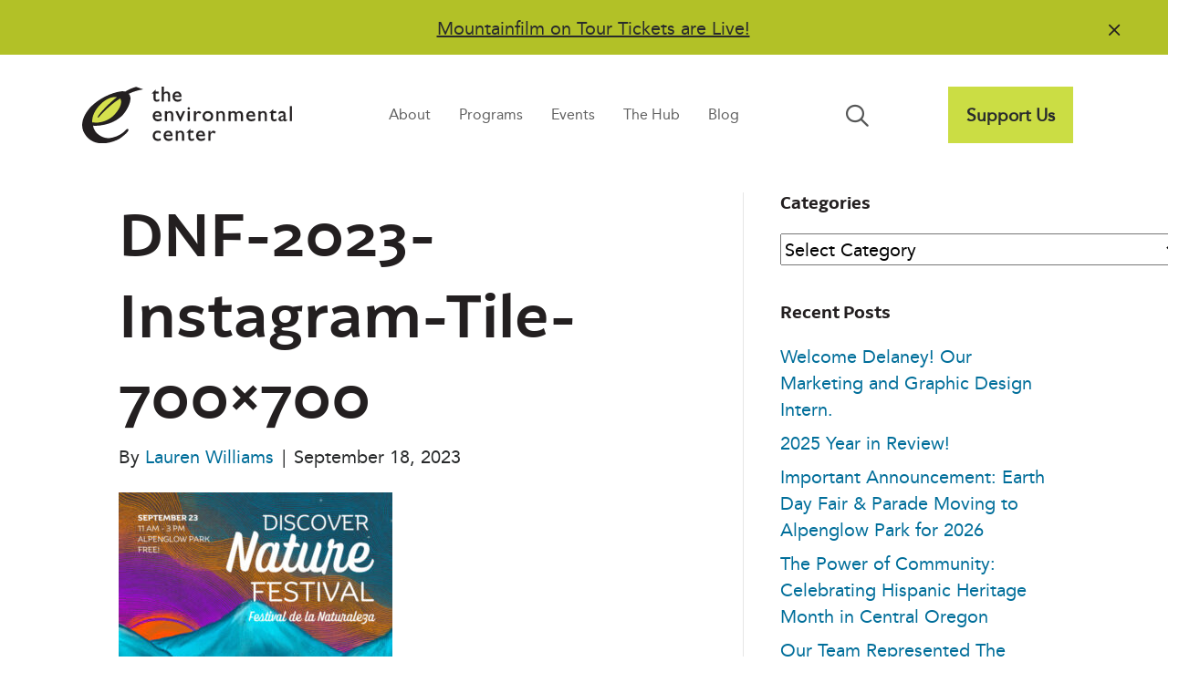

--- FILE ---
content_type: text/html; charset=UTF-8
request_url: https://envirocenter.org/event/discover-nature-festival/dnf-2023-instagram-tile-700x700/
body_size: 15474
content:
<!DOCTYPE html>
<html lang="en-US">
<head>
<meta charset="UTF-8" />
<meta name='viewport' content='width=device-width, initial-scale=1.0' />
<meta http-equiv='X-UA-Compatible' content='IE=edge' />
<link rel="profile" href="https://gmpg.org/xfn/11" />
<meta name='robots' content='index, follow, max-image-preview:large, max-snippet:-1, max-video-preview:-1' />

	<!-- This site is optimized with the Yoast SEO plugin v26.7 - https://yoast.com/wordpress/plugins/seo/ -->
	<title>DNF-2023-Instagram-Tile-700x700 | The Environmental Center</title>
	<link rel="canonical" href="https://envirocenter.org/event/discover-nature-festival/dnf-2023-instagram-tile-700x700/" />
	<meta property="og:locale" content="en_US" />
	<meta property="og:type" content="article" />
	<meta property="og:title" content="DNF-2023-Instagram-Tile-700x700 | The Environmental Center" />
	<meta property="og:url" content="https://envirocenter.org/event/discover-nature-festival/dnf-2023-instagram-tile-700x700/" />
	<meta property="og:site_name" content="The Environmental Center" />
	<meta property="article:publisher" content="https://www.facebook.com/TheEnvironmentalCenter/" />
	<meta property="og:image" content="https://envirocenter.org/event/discover-nature-festival/dnf-2023-instagram-tile-700x700" />
	<meta property="og:image:width" content="700" />
	<meta property="og:image:height" content="700" />
	<meta property="og:image:type" content="image/jpeg" />
	<meta name="twitter:card" content="summary_large_image" />
	<meta name="twitter:site" content="@EnviroCenter" />
	<script type="application/ld+json" class="yoast-schema-graph">{"@context":"https://schema.org","@graph":[{"@type":"WebPage","@id":"https://envirocenter.org/event/discover-nature-festival/dnf-2023-instagram-tile-700x700/","url":"https://envirocenter.org/event/discover-nature-festival/dnf-2023-instagram-tile-700x700/","name":"DNF-2023-Instagram-Tile-700x700 | The Environmental Center","isPartOf":{"@id":"https://envirocenter.org/#website"},"primaryImageOfPage":{"@id":"https://envirocenter.org/event/discover-nature-festival/dnf-2023-instagram-tile-700x700/#primaryimage"},"image":{"@id":"https://envirocenter.org/event/discover-nature-festival/dnf-2023-instagram-tile-700x700/#primaryimage"},"thumbnailUrl":"https://envirocenter.org/wp-content/uploads/2023/09/DNF-2023-Instagram-Tile-700x700-1.jpg","datePublished":"2023-09-18T20:05:23+00:00","breadcrumb":{"@id":"https://envirocenter.org/event/discover-nature-festival/dnf-2023-instagram-tile-700x700/#breadcrumb"},"inLanguage":"en-US","potentialAction":[{"@type":"ReadAction","target":["https://envirocenter.org/event/discover-nature-festival/dnf-2023-instagram-tile-700x700/"]}]},{"@type":"ImageObject","inLanguage":"en-US","@id":"https://envirocenter.org/event/discover-nature-festival/dnf-2023-instagram-tile-700x700/#primaryimage","url":"https://envirocenter.org/wp-content/uploads/2023/09/DNF-2023-Instagram-Tile-700x700-1.jpg","contentUrl":"https://envirocenter.org/wp-content/uploads/2023/09/DNF-2023-Instagram-Tile-700x700-1.jpg","width":700,"height":700},{"@type":"BreadcrumbList","@id":"https://envirocenter.org/event/discover-nature-festival/dnf-2023-instagram-tile-700x700/#breadcrumb","itemListElement":[{"@type":"ListItem","position":1,"name":"Home","item":"https://envirocenter.org/"},{"@type":"ListItem","position":2,"name":"Discover Nature Festival","item":"https://envirocenter.org/event/discover-nature-festival/"},{"@type":"ListItem","position":3,"name":"DNF-2023-Instagram-Tile-700&#215;700"}]},{"@type":"WebSite","@id":"https://envirocenter.org/#website","url":"https://envirocenter.org/","name":"The Environmental Center","description":"Embedding sustainability into daily life in Central Oregon","potentialAction":[{"@type":"SearchAction","target":{"@type":"EntryPoint","urlTemplate":"https://envirocenter.org/?s={search_term_string}"},"query-input":{"@type":"PropertyValueSpecification","valueRequired":true,"valueName":"search_term_string"}}],"inLanguage":"en-US"}]}</script>
	<!-- / Yoast SEO plugin. -->


<link rel='dns-prefetch' href='//www.googletagmanager.com' />
<link rel='dns-prefetch' href='//kit.fontawesome.com' />
<link rel="alternate" type="application/rss+xml" title="The Environmental Center &raquo; Feed" href="https://envirocenter.org/feed/" />
<link rel="alternate" type="application/rss+xml" title="The Environmental Center &raquo; Comments Feed" href="https://envirocenter.org/comments/feed/" />
<link rel="alternate" type="text/calendar" title="The Environmental Center &raquo; iCal Feed" href="https://envirocenter.org/events/?ical=1" />
<link rel="alternate" title="oEmbed (JSON)" type="application/json+oembed" href="https://envirocenter.org/wp-json/oembed/1.0/embed?url=https%3A%2F%2Fenvirocenter.org%2Fevent%2Fdiscover-nature-festival%2Fdnf-2023-instagram-tile-700x700%2F" />
<link rel="alternate" title="oEmbed (XML)" type="text/xml+oembed" href="https://envirocenter.org/wp-json/oembed/1.0/embed?url=https%3A%2F%2Fenvirocenter.org%2Fevent%2Fdiscover-nature-festival%2Fdnf-2023-instagram-tile-700x700%2F&#038;format=xml" />
<style id='wp-img-auto-sizes-contain-inline-css'>
img:is([sizes=auto i],[sizes^="auto," i]){contain-intrinsic-size:3000px 1500px}
/*# sourceURL=wp-img-auto-sizes-contain-inline-css */
</style>
<link rel='stylesheet' id='tribe-events-pro-mini-calendar-block-styles-css' href='https://envirocenter.org/wp-content/plugins/events-calendar-pro/build/css/tribe-events-pro-mini-calendar-block.css?ver=7.7.12' media='all' />
<style id='wp-emoji-styles-inline-css'>

	img.wp-smiley, img.emoji {
		display: inline !important;
		border: none !important;
		box-shadow: none !important;
		height: 1em !important;
		width: 1em !important;
		margin: 0 0.07em !important;
		vertical-align: -0.1em !important;
		background: none !important;
		padding: 0 !important;
	}
/*# sourceURL=wp-emoji-styles-inline-css */
</style>
<link rel='stylesheet' id='wp-block-library-css' href='https://envirocenter.org/wp-includes/css/dist/block-library/style.min.css?ver=6.9' media='all' />
<style id='global-styles-inline-css'>
:root{--wp--preset--aspect-ratio--square: 1;--wp--preset--aspect-ratio--4-3: 4/3;--wp--preset--aspect-ratio--3-4: 3/4;--wp--preset--aspect-ratio--3-2: 3/2;--wp--preset--aspect-ratio--2-3: 2/3;--wp--preset--aspect-ratio--16-9: 16/9;--wp--preset--aspect-ratio--9-16: 9/16;--wp--preset--color--black: #000000;--wp--preset--color--cyan-bluish-gray: #abb8c3;--wp--preset--color--white: #ffffff;--wp--preset--color--pale-pink: #f78da7;--wp--preset--color--vivid-red: #cf2e2e;--wp--preset--color--luminous-vivid-orange: #ff6900;--wp--preset--color--luminous-vivid-amber: #fcb900;--wp--preset--color--light-green-cyan: #7bdcb5;--wp--preset--color--vivid-green-cyan: #00d084;--wp--preset--color--pale-cyan-blue: #8ed1fc;--wp--preset--color--vivid-cyan-blue: #0693e3;--wp--preset--color--vivid-purple: #9b51e0;--wp--preset--color--fl-heading-text: #231f20;--wp--preset--color--fl-body-bg: #ffffff;--wp--preset--color--fl-body-text: #565656;--wp--preset--color--fl-accent: #006e9a;--wp--preset--color--fl-accent-hover: #196f3e;--wp--preset--color--fl-topbar-bg: #ffffff;--wp--preset--color--fl-topbar-text: #000000;--wp--preset--color--fl-topbar-link: #428bca;--wp--preset--color--fl-topbar-hover: #428bca;--wp--preset--color--fl-header-bg: #ffffff;--wp--preset--color--fl-header-text: #000000;--wp--preset--color--fl-header-link: #428bca;--wp--preset--color--fl-header-hover: #428bca;--wp--preset--color--fl-nav-bg: #ffffff;--wp--preset--color--fl-nav-link: #428bca;--wp--preset--color--fl-nav-hover: #428bca;--wp--preset--color--fl-content-bg: #ffffff;--wp--preset--color--fl-footer-widgets-bg: #ffffff;--wp--preset--color--fl-footer-widgets-text: #000000;--wp--preset--color--fl-footer-widgets-link: #428bca;--wp--preset--color--fl-footer-widgets-hover: #428bca;--wp--preset--color--fl-footer-bg: #ffffff;--wp--preset--color--fl-footer-text: #000000;--wp--preset--color--fl-footer-link: #428bca;--wp--preset--color--fl-footer-hover: #428bca;--wp--preset--gradient--vivid-cyan-blue-to-vivid-purple: linear-gradient(135deg,rgb(6,147,227) 0%,rgb(155,81,224) 100%);--wp--preset--gradient--light-green-cyan-to-vivid-green-cyan: linear-gradient(135deg,rgb(122,220,180) 0%,rgb(0,208,130) 100%);--wp--preset--gradient--luminous-vivid-amber-to-luminous-vivid-orange: linear-gradient(135deg,rgb(252,185,0) 0%,rgb(255,105,0) 100%);--wp--preset--gradient--luminous-vivid-orange-to-vivid-red: linear-gradient(135deg,rgb(255,105,0) 0%,rgb(207,46,46) 100%);--wp--preset--gradient--very-light-gray-to-cyan-bluish-gray: linear-gradient(135deg,rgb(238,238,238) 0%,rgb(169,184,195) 100%);--wp--preset--gradient--cool-to-warm-spectrum: linear-gradient(135deg,rgb(74,234,220) 0%,rgb(151,120,209) 20%,rgb(207,42,186) 40%,rgb(238,44,130) 60%,rgb(251,105,98) 80%,rgb(254,248,76) 100%);--wp--preset--gradient--blush-light-purple: linear-gradient(135deg,rgb(255,206,236) 0%,rgb(152,150,240) 100%);--wp--preset--gradient--blush-bordeaux: linear-gradient(135deg,rgb(254,205,165) 0%,rgb(254,45,45) 50%,rgb(107,0,62) 100%);--wp--preset--gradient--luminous-dusk: linear-gradient(135deg,rgb(255,203,112) 0%,rgb(199,81,192) 50%,rgb(65,88,208) 100%);--wp--preset--gradient--pale-ocean: linear-gradient(135deg,rgb(255,245,203) 0%,rgb(182,227,212) 50%,rgb(51,167,181) 100%);--wp--preset--gradient--electric-grass: linear-gradient(135deg,rgb(202,248,128) 0%,rgb(113,206,126) 100%);--wp--preset--gradient--midnight: linear-gradient(135deg,rgb(2,3,129) 0%,rgb(40,116,252) 100%);--wp--preset--font-size--small: 13px;--wp--preset--font-size--medium: 20px;--wp--preset--font-size--large: 36px;--wp--preset--font-size--x-large: 42px;--wp--preset--spacing--20: 0.44rem;--wp--preset--spacing--30: 0.67rem;--wp--preset--spacing--40: 1rem;--wp--preset--spacing--50: 1.5rem;--wp--preset--spacing--60: 2.25rem;--wp--preset--spacing--70: 3.38rem;--wp--preset--spacing--80: 5.06rem;--wp--preset--shadow--natural: 6px 6px 9px rgba(0, 0, 0, 0.2);--wp--preset--shadow--deep: 12px 12px 50px rgba(0, 0, 0, 0.4);--wp--preset--shadow--sharp: 6px 6px 0px rgba(0, 0, 0, 0.2);--wp--preset--shadow--outlined: 6px 6px 0px -3px rgb(255, 255, 255), 6px 6px rgb(0, 0, 0);--wp--preset--shadow--crisp: 6px 6px 0px rgb(0, 0, 0);}:where(.is-layout-flex){gap: 0.5em;}:where(.is-layout-grid){gap: 0.5em;}body .is-layout-flex{display: flex;}.is-layout-flex{flex-wrap: wrap;align-items: center;}.is-layout-flex > :is(*, div){margin: 0;}body .is-layout-grid{display: grid;}.is-layout-grid > :is(*, div){margin: 0;}:where(.wp-block-columns.is-layout-flex){gap: 2em;}:where(.wp-block-columns.is-layout-grid){gap: 2em;}:where(.wp-block-post-template.is-layout-flex){gap: 1.25em;}:where(.wp-block-post-template.is-layout-grid){gap: 1.25em;}.has-black-color{color: var(--wp--preset--color--black) !important;}.has-cyan-bluish-gray-color{color: var(--wp--preset--color--cyan-bluish-gray) !important;}.has-white-color{color: var(--wp--preset--color--white) !important;}.has-pale-pink-color{color: var(--wp--preset--color--pale-pink) !important;}.has-vivid-red-color{color: var(--wp--preset--color--vivid-red) !important;}.has-luminous-vivid-orange-color{color: var(--wp--preset--color--luminous-vivid-orange) !important;}.has-luminous-vivid-amber-color{color: var(--wp--preset--color--luminous-vivid-amber) !important;}.has-light-green-cyan-color{color: var(--wp--preset--color--light-green-cyan) !important;}.has-vivid-green-cyan-color{color: var(--wp--preset--color--vivid-green-cyan) !important;}.has-pale-cyan-blue-color{color: var(--wp--preset--color--pale-cyan-blue) !important;}.has-vivid-cyan-blue-color{color: var(--wp--preset--color--vivid-cyan-blue) !important;}.has-vivid-purple-color{color: var(--wp--preset--color--vivid-purple) !important;}.has-black-background-color{background-color: var(--wp--preset--color--black) !important;}.has-cyan-bluish-gray-background-color{background-color: var(--wp--preset--color--cyan-bluish-gray) !important;}.has-white-background-color{background-color: var(--wp--preset--color--white) !important;}.has-pale-pink-background-color{background-color: var(--wp--preset--color--pale-pink) !important;}.has-vivid-red-background-color{background-color: var(--wp--preset--color--vivid-red) !important;}.has-luminous-vivid-orange-background-color{background-color: var(--wp--preset--color--luminous-vivid-orange) !important;}.has-luminous-vivid-amber-background-color{background-color: var(--wp--preset--color--luminous-vivid-amber) !important;}.has-light-green-cyan-background-color{background-color: var(--wp--preset--color--light-green-cyan) !important;}.has-vivid-green-cyan-background-color{background-color: var(--wp--preset--color--vivid-green-cyan) !important;}.has-pale-cyan-blue-background-color{background-color: var(--wp--preset--color--pale-cyan-blue) !important;}.has-vivid-cyan-blue-background-color{background-color: var(--wp--preset--color--vivid-cyan-blue) !important;}.has-vivid-purple-background-color{background-color: var(--wp--preset--color--vivid-purple) !important;}.has-black-border-color{border-color: var(--wp--preset--color--black) !important;}.has-cyan-bluish-gray-border-color{border-color: var(--wp--preset--color--cyan-bluish-gray) !important;}.has-white-border-color{border-color: var(--wp--preset--color--white) !important;}.has-pale-pink-border-color{border-color: var(--wp--preset--color--pale-pink) !important;}.has-vivid-red-border-color{border-color: var(--wp--preset--color--vivid-red) !important;}.has-luminous-vivid-orange-border-color{border-color: var(--wp--preset--color--luminous-vivid-orange) !important;}.has-luminous-vivid-amber-border-color{border-color: var(--wp--preset--color--luminous-vivid-amber) !important;}.has-light-green-cyan-border-color{border-color: var(--wp--preset--color--light-green-cyan) !important;}.has-vivid-green-cyan-border-color{border-color: var(--wp--preset--color--vivid-green-cyan) !important;}.has-pale-cyan-blue-border-color{border-color: var(--wp--preset--color--pale-cyan-blue) !important;}.has-vivid-cyan-blue-border-color{border-color: var(--wp--preset--color--vivid-cyan-blue) !important;}.has-vivid-purple-border-color{border-color: var(--wp--preset--color--vivid-purple) !important;}.has-vivid-cyan-blue-to-vivid-purple-gradient-background{background: var(--wp--preset--gradient--vivid-cyan-blue-to-vivid-purple) !important;}.has-light-green-cyan-to-vivid-green-cyan-gradient-background{background: var(--wp--preset--gradient--light-green-cyan-to-vivid-green-cyan) !important;}.has-luminous-vivid-amber-to-luminous-vivid-orange-gradient-background{background: var(--wp--preset--gradient--luminous-vivid-amber-to-luminous-vivid-orange) !important;}.has-luminous-vivid-orange-to-vivid-red-gradient-background{background: var(--wp--preset--gradient--luminous-vivid-orange-to-vivid-red) !important;}.has-very-light-gray-to-cyan-bluish-gray-gradient-background{background: var(--wp--preset--gradient--very-light-gray-to-cyan-bluish-gray) !important;}.has-cool-to-warm-spectrum-gradient-background{background: var(--wp--preset--gradient--cool-to-warm-spectrum) !important;}.has-blush-light-purple-gradient-background{background: var(--wp--preset--gradient--blush-light-purple) !important;}.has-blush-bordeaux-gradient-background{background: var(--wp--preset--gradient--blush-bordeaux) !important;}.has-luminous-dusk-gradient-background{background: var(--wp--preset--gradient--luminous-dusk) !important;}.has-pale-ocean-gradient-background{background: var(--wp--preset--gradient--pale-ocean) !important;}.has-electric-grass-gradient-background{background: var(--wp--preset--gradient--electric-grass) !important;}.has-midnight-gradient-background{background: var(--wp--preset--gradient--midnight) !important;}.has-small-font-size{font-size: var(--wp--preset--font-size--small) !important;}.has-medium-font-size{font-size: var(--wp--preset--font-size--medium) !important;}.has-large-font-size{font-size: var(--wp--preset--font-size--large) !important;}.has-x-large-font-size{font-size: var(--wp--preset--font-size--x-large) !important;}
/*# sourceURL=global-styles-inline-css */
</style>

<style id='classic-theme-styles-inline-css'>
/*! This file is auto-generated */
.wp-block-button__link{color:#fff;background-color:#32373c;border-radius:9999px;box-shadow:none;text-decoration:none;padding:calc(.667em + 2px) calc(1.333em + 2px);font-size:1.125em}.wp-block-file__button{background:#32373c;color:#fff;text-decoration:none}
/*# sourceURL=/wp-includes/css/classic-themes.min.css */
</style>
<link rel='stylesheet' id='wp-components-css' href='https://envirocenter.org/wp-includes/css/dist/components/style.min.css?ver=6.9' media='all' />
<link rel='stylesheet' id='wp-preferences-css' href='https://envirocenter.org/wp-includes/css/dist/preferences/style.min.css?ver=6.9' media='all' />
<link rel='stylesheet' id='wp-block-editor-css' href='https://envirocenter.org/wp-includes/css/dist/block-editor/style.min.css?ver=6.9' media='all' />
<link rel='stylesheet' id='popup-maker-block-library-style-css' href='https://envirocenter.org/wp-content/plugins/popup-maker/dist/packages/block-library-style.css?ver=dbea705cfafe089d65f1' media='all' />
<link rel='stylesheet' id='jquery-magnificpopup-css' href='https://envirocenter.org/wp-content/plugins/bb-plugin/css/jquery.magnificpopup.min.css?ver=2.9.4.2' media='all' />
<link rel='stylesheet' id='fl-builder-layout-bundle-985cf30eb72c3e4260d1046bf5a76607-css' href='https://envirocenter.org/wp-content/uploads/bb-plugin/cache/985cf30eb72c3e4260d1046bf5a76607-layout-bundle.css?ver=2.9.4.2-1.5.2.1' media='all' />
<link rel='stylesheet' id='ep_general_styles-css' href='https://envirocenter.org/wp-content/plugins/elasticpress/dist/css/general-styles.css?ver=66295efe92a630617c00' media='all' />
<link rel='stylesheet' id='bootstrap-4-css' href='https://envirocenter.org/wp-content/themes/bb-theme/css/bootstrap-4.min.css?ver=1.7.18.1' media='all' />
<link rel='stylesheet' id='fl-automator-skin-css' href='https://envirocenter.org/wp-content/uploads/bb-theme/skin-683750a18e0b6.css?ver=1.7.18.1' media='all' />
<link rel='stylesheet' id='fl-child-theme-css' href='https://envirocenter.org/wp-content/themes/bb-theme-child/style.css?ver=6.9' media='all' />
<link rel='stylesheet' id='pp-animate-css' href='https://envirocenter.org/wp-content/plugins/bbpowerpack/assets/css/animate.min.css?ver=3.5.1' media='all' />
<script src="https://envirocenter.org/wp-includes/js/jquery/jquery.min.js?ver=3.7.1" id="jquery-core-js"></script>
<script src="https://envirocenter.org/wp-includes/js/jquery/jquery-migrate.min.js?ver=3.4.1" id="jquery-migrate-js"></script>
<script src="https://envirocenter.org/wp-content/plugins/bbpowerpack/assets/js/jquery.cookie.min.js?ver=1.4.1" id="jquery-cookie-js"></script>

<!-- Google tag (gtag.js) snippet added by Site Kit -->
<!-- Google Analytics snippet added by Site Kit -->
<script src="https://www.googletagmanager.com/gtag/js?id=GT-TNPN6HQ" id="google_gtagjs-js" async></script>
<script id="google_gtagjs-js-after">
window.dataLayer = window.dataLayer || [];function gtag(){dataLayer.push(arguments);}
gtag("set","linker",{"domains":["envirocenter.org"]});
gtag("js", new Date());
gtag("set", "developer_id.dZTNiMT", true);
gtag("config", "GT-TNPN6HQ");
//# sourceURL=google_gtagjs-js-after
</script>
<script src="https://kit.fontawesome.com/1fec2c3c9a.js?ver=6.9" id="fa5-kit-js"></script>
<link rel="https://api.w.org/" href="https://envirocenter.org/wp-json/" /><link rel="alternate" title="JSON" type="application/json" href="https://envirocenter.org/wp-json/wp/v2/media/42381" /><link rel="EditURI" type="application/rsd+xml" title="RSD" href="https://envirocenter.org/xmlrpc.php?rsd" />
<meta name="generator" content="WordPress 6.9" />
<link rel='shortlink' href='https://envirocenter.org/?p=42381' />
		<script>
			var bb_powerpack = {
				version: '2.40.10',
				getAjaxUrl: function() { return atob( 'aHR0cHM6Ly9lbnZpcm9jZW50ZXIub3JnL3dwLWFkbWluL2FkbWluLWFqYXgucGhw' ); },
				callback: function() {},
				mapMarkerData: {},
				post_id: '42381',
				search_term: '',
				current_page: 'https://envirocenter.org/event/discover-nature-festival/dnf-2023-instagram-tile-700x700/',
				conditionals: {
					is_front_page: false,
					is_home: false,
					is_archive: false,
					current_post_type: '',
					is_tax: false,
										is_author: false,
					current_author: false,
					is_search: false,
									}
			};
		</script>
		<meta name="generator" content="Site Kit by Google 1.170.0" /><meta name="tec-api-version" content="v1"><meta name="tec-api-origin" content="https://envirocenter.org"><link rel="alternate" href="https://envirocenter.org/wp-json/tribe/events/v1/" /><meta name="google-site-verification" content="v-FiZvQOHH2D1aCrTErH9jE_cPxljIRR4IWdsOKytVU"><link rel="icon" href="https://envirocenter.org/wp-content/uploads/2023/04/cropped-tec-favicon-32x32.png" sizes="32x32" />
<link rel="icon" href="https://envirocenter.org/wp-content/uploads/2023/04/cropped-tec-favicon-192x192.png" sizes="192x192" />
<link rel="apple-touch-icon" href="https://envirocenter.org/wp-content/uploads/2023/04/cropped-tec-favicon-180x180.png" />
<meta name="msapplication-TileImage" content="https://envirocenter.org/wp-content/uploads/2023/04/cropped-tec-favicon-270x270.png" />
		<style id="wp-custom-css">
			/* Announcement Bar */

@media only screen and (max-width: 768px) {

	#tec-announcement-bar .pp-announcement-bar-content {
    display: flex;
    font-size: 1.1rem;
    justify-content: space-evenly;
    min-width: 85%;
	}
	
}	

.pp-announcement-bar-content a {
	color: #231f20;
  text-decoration: underline;
}

.pp-announcement-bar-content a:hover {
	color: #ffffff;
  text-decoration: underline;
}

.pp-announcement-bar-wrap .pp-announcement-bar-close-button .pp-close-button:hover {
	color: #ffffff;
}

/* Search Nav 

.fl-node-o32rmnwx1vua .pp-advanced-menu .menu > li > a, .fl-node-o32rmnwx1vua .pp-advanced-menu .menu > li > .pp-has-submenu-container > a {
    border-radius: 100%;
} */

#menu-item-36090 {
	display: none;
}

/* Nav Underline */

.fl-menu nav ul li a {
	position: relative;
} 

.fl-menu nav ul li a:before {
	content: "";
	position: absolute;
	width: 0; height: 3px;
	bottom: 0; left: 1;
	background-color: #196f3e;
	visibility: hidden;
	transition: all 0.3s ease-in-out;
	}

.fl-menu nav ul li a:hover:before {
	visibility: visible;
	width: 70%;
}

/* Support Us Button Menu */

div.fl-has-submenu-container a:before {
	content: "";
	position: absolute;
	width: 0; height: 3px;
	bottom: 0; left: 1;
	background-color: #ffffff !important;
	visibility: hidden;
	transition: all 0.3s ease-in-out;
}

div.fl-has-submenu-container a:hover:before {
	visibility: hidden;
	width: 0%;
}

div.fl-has-submenu-container button:hover {
	background-color: #b6c127;
}

/* Support Button on Mobile */

li.mobile-support-btn .fl-has-submenu-container {
	display: none;
}

@media only screen and (max-width: 768px)  {
	
li.mobile-support-btn .fl-has-submenu-container {
	display: block; 
	/* width: 60%;
  float: right; */
	padding: 10px; 
	background-color: #cbdd44;
	color: #292b2c; 
	border: none; 
	font-weight: bold !important;
}
	
	li.mobile-support-btn div.fl-has-submenu-container a:hover {
		color: #196f3e;
	}
	
li.mobile-support-btn div.fl-has-submenu-container a:before {
	content: "";
	position: absolute;
	width: 0; height: 3px;
	bottom: 0; left: 1;
	background-color: #cbdd44 !important;
	visibility: hidden;
	transition: all 0.3s ease-in-out;
}
	
li.mobile-support-btn	div.fl-has-submenu-container a:hover:before {
	visibility: hidden;
	width: 0%;
}
	
.fl-menu nav ul li a {
	position: relative;
} 

.fl-menu nav ul li a:before {
	content: "";
	position: absolute;
	width: 0; height: 3px;
	bottom: 0; left: 1;
	background-color: #196f3e;
	visibility: hidden;
	transition: all 0.3s ease-in-out;
	}
	
.fl-menu nav ul li a:hover:before {
	visibility: hidden;
	width: 0%;
}
	
} 

/* Homepage Hero Photo */

.z-index-1 {
	z-index: 1;
	position: relative;
}

/* .homepage-hero {
	z-index: -100;
} */

/* What's Happening 

a.fl-callout-cta-link {
	padding-bottom: 10px;
} */

/* Upcoming Events */

.tribe-events-widget .tribe-events-widget-events-list__event-row {
   flex-wrap: nowrap;
   margin-bottom: 10.5px !important;
   border: solid 2px #d5d5d5;
   /* border-radius: 20px 20px 20px 20px; */
   padding: 20px 12px 20px 12px;
}

.tribe-common .tribe-common-h7 {
	font-size: 20px !important;
}

.tribe-common .tribe-common-h7, .tribe-common .tribe-common-h8 {
    color: var(--tec-color-text-primary);
    font-family: "Latina Bold",Verdana,Arial,sans-serif !important;
}

.tribe-common .tribe-common-h2 {
    font-family: "Latina Bold",Verdana,Arial,sans-serif !important;
}

div.tribe-events-widget-events-list__view-more.tribe-common-b1.tribe-common-b2--min-medium {
	display: none;
}

.tribe-common .tribe-common-h6 {
    font-size: 32px !important;
}

.tribe-common .tribe-common-h5, .tribe-common .tribe-common-h6 {
    font-family: "Latina Bold",Verdana,Arial,sans-serif !important; 
    font-weight: bold !important;
}

/* What's Happening Links */

.whats-happening-column a {
	position: relative;
}

.whats-happening-column a:before {
	content: "";
	position: absolute;
	width: 0; height: 3px;
	bottom: 0; left: 1;
	background-color: #196f3e;
	visibility: hidden;
	transition: all 0.3s ease-in-out;
	}

.whats-happening-column a:hover:before {
	visibility: visible;
	width: 100%;
}

.whats-happening-column a:hover {
	text-decoration: none;
}

/* Our Programs */

.fl-rich-text a {
	position: relative;
}

.fl-rich-text a:before {
	content: "";
	position: absolute;
	width: 0; height: 3px;
	bottom: 0; left: 1;
	background-color: #196f3e;
	visibility: hidden;
	transition: all 0.3s ease-in-out;
	}

.fl-rich-text a:hover:before {
	visibility: visible;
	width: 100%;
}

.fl-rich-text a:hover {
	text-decoration: none;
}

/* The Hub */

.fl-node-1fwnvku2zedb .pp-tabs-style-3 .pp-tabs-label::after {
    background-color: #196f3e;
}

.pp-tabs-style-3 .pp-tabs-label::after {
    position: absolute;
    bottom: 0px;
    left: 90px;
    width: 30%;
    height: 2px;
    content: "";
    transition: transform 0.3s ease 0s;
    transform: translate3d(0px, 150%, 0px);
}

/* The Hub - Popular Resources */

.popular-resources-col a {
	position: relative;
}

.popular-resources-col a:before {
	content: "";
	position: absolute;
	width: 0; height: 3px;
	bottom: 0; left: 1;
	background-color: #ffffff;
	visibility: hidden;
	transition: all 0.3s ease-in-out;
	}

.popular-resources-col a:hover:before {
	visibility: visible;
	width: 100%;
}

/* Program Pgs. Nav on Mobile */

@media only screen and (max-width: 768px) {

	.programs-nav .fl-menu ul.sub-menu {
    	border-style: none;
			box-shadow: none;
		}
	
	.programs-nav .menu li.fl-has-submenu ul.sub-menu 		{
    	padding: 10px 30px 10px 30px;
		}
	
	.programs-nav .fl-menu li {
    	border-top: none;
		}
	
	:focus-visible {
    outline: none !important;
		}
	
	.fl-menu .fl-has-submenu:focus, .fl-menu .fl-has-	submenu .sub-menu:focus, .fl-menu .fl-has-submenu-	container:focus {
		outline: none;		
		}
	
}

/* TEC in the News pg. */

.tec-in-the-news a {
	position: relative;
}

.tec-in-the-news a:before {
	content: "";
	position: absolute;
	width: 0; height: 3px;
	bottom: 0; left: 1;
	background-color: #ffffff;
	visibility: hidden;
	transition: all 0.3s ease-in-out;
}

/* Subscribe Form */

input[type=text], input[type=password], input[type=email], input[type=tel], input[type=date], input[type=month], input[type=week], input[type=time], input[type=number], input[type=search], input[type=url], textarea {
	border-radius: 0;
}

.form-group {
	margin-bottom: 0;
}	

/* Subscribe Form Rethink Waste */

button.rethink-waste-subscribe.fl-button {
	background: var(--teal) !important;
}

button.rethink-waste-subscribe.fl-button:hover {
	background: #000000 !important;
	color: var(--teal);
}

/* Saved Row Callout Padding */

@media only screen and (max-width: 1200px)
.fl-node-ht375v6edy0r.fl-col > .fl-col-content {
    padding-top: 1em !important;
}

/* Programs Section on Home pg. */

@media only screen and (max-width: 1200px) {
	
	div.our-programs-section-home-page .fl-col-content.fl-node-content {
  	margin-left: 20px !important;
		margin-right: 20px !important;
	}
	
	div.our-programs-section-home-page .programs-homepage-md-sm-screen
	{
  	margin-left: 0px !important;
		margin-right: 40px !important;
	}
	
}

/* The Hub Tabs - Mobile */

@media screen and (max-width: 768px) {
	
	.pp-tabs .pp-tabs-label {
    text-align: left;
    border-bottom: 2px solid #cbdd44;
	}
	
}		</style>
		</head>
<body class="attachment wp-singular attachment-template-default single single-attachment postid-42381 attachmentid-42381 attachment-jpeg wp-theme-bb-theme wp-child-theme-bb-theme-child fl-builder-2-9-4-2 fl-themer-1-5-2-1 fl-theme-1-7-18-1 fl-no-js tribe-no-js fl-theme-builder-header fl-theme-builder-header-header-default fl-theme-builder-footer fl-theme-builder-footer-footer-default fl-theme-builder-part fl-theme-builder-part-part-main-subscribe-footer fl-framework-bootstrap-4 fl-preset-default fl-full-width fl-search-active" itemscope="itemscope" itemtype="https://schema.org/WebPage">
<a aria-label="Skip to content" class="fl-screen-reader-text" href="#fl-main-content">Skip to content</a><div class="fl-page">
	<div class="fl-builder-content fl-builder-content-36322 fl-builder-global-templates-locked" data-post-id="36322" data-type="part"><div class="fl-row fl-row-full-width fl-row-bg-none fl-node-l7ax0486e5i3 fl-row-default-height fl-row-align-center" data-node="l7ax0486e5i3">
	<div class="fl-row-content-wrap">
						<div class="fl-row-content fl-row-fixed-width fl-node-content">
		
<div class="fl-col-group fl-node-dyvu92pjtz31" data-node="dyvu92pjtz31">
			<div class="fl-col fl-node-1vdt4oinzk5m fl-col-bg-color" data-node="1vdt4oinzk5m">
	<div class="fl-col-content fl-node-content"><div id="tec-announcement-bar" class="fl-module fl-module-pp-announcement-bar fl-node-ml52t4g0ipbh" data-node="ml52t4g0ipbh">
	<div class="fl-module-content fl-node-content">
		<div class="pp-announcement-bar-wrap pp-announcement-bar-top">
	<div class="pp-announcement-bar-inner">
		<div class="pp-announcement-bar-content">
						<p class="p1" style="text-align: center;"><a href="https://envirocenter.org/tec-events/mountainfilm-on-tour/">Mountainfilm on Tour Tickets are Live!</a></p>
					</div>
				<div class="pp-announcement-bar-close-button" tabindex="0" aria-label="Close" role="button">
			<span class="fas fa-xmark-large pp-close-button" aria-hidden="true"></span>		</div>
			</div>
</div>
	</div>
</div>
</div>
</div>
	</div>
		</div>
	</div>
</div>
</div><header class="fl-builder-content fl-builder-content-36032 fl-builder-global-templates-locked" data-post-id="36032" data-type="header" data-sticky="0" data-sticky-on="" data-sticky-breakpoint="medium" data-shrink="0" data-overlay="0" data-overlay-bg="transparent" data-shrink-image-height="50px" role="banner" itemscope="itemscope" itemtype="http://schema.org/WPHeader"><div class="fl-row fl-row-fixed-width fl-row-bg-none fl-node-k9rjx5q07gum fl-row-default-height fl-row-align-center" data-node="k9rjx5q07gum">
	<div class="fl-row-content-wrap">
						<div class="fl-row-content fl-row-fixed-width fl-node-content">
		
<div class="fl-col-group fl-node-enbhic1t8lq9 fl-col-group-equal-height fl-col-group-align-center fl-col-group-custom-width" data-node="enbhic1t8lq9">
			<div class="fl-col fl-node-1rqmfti4w8bv fl-col-bg-color fl-col-small fl-col-small-custom-width" data-node="1rqmfti4w8bv">
	<div class="fl-col-content fl-node-content"><div class="fl-module fl-module-photo fl-node-iydujkvtpz1c" data-node="iydujkvtpz1c">
	<div class="fl-module-content fl-node-content">
		<div class="fl-photo fl-photo-align-left" itemscope itemtype="https://schema.org/ImageObject">
	<div class="fl-photo-content fl-photo-img-svg">
				<a href="https://envirocenter.org/" target="_self" itemprop="url">
				<img loading="lazy" decoding="async" class="fl-photo-img wp-image-36756 size-full" src="https://envirocenter.org/wp-content/uploads/2023/04/the-environmental-center-logo.svg" alt="The Environmental Center Logo" itemprop="image" height="0" width="0"  data-no-lazy="1" />
				</a>
					</div>
	</div>
	</div>
</div>
</div>
</div>
			<div class="fl-col fl-node-oabcrz2t9kj1 fl-col-bg-color fl-col-small fl-col-small-custom-width fl-visible-mobile" data-node="oabcrz2t9kj1">
	<div class="fl-col-content fl-node-content"><div class="fl-module fl-module-search fl-node-yt3nbfcju6vm" data-node="yt3nbfcju6vm">
	<div class="fl-module-content fl-node-content">
		<div class="fl-search-form fl-search-form-button fl-search-button-fullscreen fl-search-button-right fl-search-form-width-auto fl-search-form-right"
	>
	<div class="fl-search-form-wrap">
		<div class="fl-search-form-fields">
			<div class="fl-search-form-input-wrap">
				<form role="search" aria-label="Search form" method="get" action="https://envirocenter.org/">
	<div class="fl-form-field">
		<input type="search" aria-label="Search input" class="fl-search-text" placeholder="Keywords..." value="" name="s" />

			</div>
	</form>
			</div>
			<div  class="fl-button-wrap fl-button-width-auto fl-button-right fl-button-has-icon">
			<a href="#" target="_self" class="fl-button">
					<i class="fl-button-icon fl-button-icon-before far fa-magnifying-glass" aria-hidden="true"></i>
						<span class="fl-button-text">Search</span>
					</a>
	</div>
		</div>
	</div>
</div>
	</div>
</div>
</div>
</div>
			<div class="fl-col fl-node-yvwze1lnqgmj fl-col-bg-color fl-col-small fl-col-small-custom-width" data-node="yvwze1lnqgmj">
	<div class="fl-col-content fl-node-content"><div class="fl-module fl-module-menu fl-node-axyz032scrk4" data-node="axyz032scrk4">
	<div class="fl-module-content fl-node-content">
		<div class="fl-menu fl-menu-responsive-toggle-mobile fl-menu-responsive-flyout-overlay fl-flyout-right">
	<button class="fl-menu-mobile-toggle hamburger" aria-label="Menu"><span class="fl-menu-icon svg-container"><svg version="1.1" class="hamburger-menu" xmlns="http://www.w3.org/2000/svg" xmlns:xlink="http://www.w3.org/1999/xlink" viewBox="0 0 512 512">
<rect class="fl-hamburger-menu-top" width="512" height="102"/>
<rect class="fl-hamburger-menu-middle" y="205" width="512" height="102"/>
<rect class="fl-hamburger-menu-bottom" y="410" width="512" height="102"/>
</svg>
</span></button>	<div class="fl-clear"></div>
	<nav aria-label="Menu" itemscope="itemscope" itemtype="https://schema.org/SiteNavigationElement"><ul id="menu-main-navigation-menu" class="menu fl-menu-horizontal fl-toggle-none"><li id="menu-item-12347" class="menu-item menu-item-type-post_type menu-item-object-page menu-item-has-children fl-has-submenu"><div class="fl-has-submenu-container"><a href="https://envirocenter.org/about-us/">About</a><span class="fl-menu-toggle"></span></div><ul class="sub-menu">	<li id="menu-item-36533" class="menu-item menu-item-type-post_type menu-item-object-page"><a href="https://envirocenter.org/about-us/our-team/">Our Team</a></li>	<li id="menu-item-37902" class="menu-item menu-item-type-post_type menu-item-object-page"><a href="https://envirocenter.org/about-us/board-of-directors/">Board Of Directors</a></li>	<li id="menu-item-43147" class="menu-item menu-item-type-post_type menu-item-object-page"><a href="https://envirocenter.org/about-us/values-commitments/">Values &#038; Commitments</a></li>	<li id="menu-item-43149" class="menu-item menu-item-type-post_type menu-item-object-page"><a href="https://envirocenter.org/about-us/our-story/land-acknowledgement/">Land Acknowledgement</a></li>	<li id="menu-item-46054" class="menu-item menu-item-type-post_type menu-item-object-page"><a href="https://envirocenter.org/solidarity-statement/">Solidarity Statement</a></li>	<li id="menu-item-46259" class="menu-item menu-item-type-post_type menu-item-object-page"><a href="https://envirocenter.org/solidarity-statement-copy/">Migrant Rights Information</a></li>	<li id="menu-item-36535" class="menu-item menu-item-type-post_type menu-item-object-page"><a href="https://envirocenter.org/about-us/our-story/tec-in-the-news/">Press Room</a></li>	<li id="menu-item-36534" class="menu-item menu-item-type-post_type menu-item-object-page"><a href="https://envirocenter.org/about-us/contact-us/">Contact Us</a></li></ul></li><li id="menu-item-12350" class="menu-item menu-item-type-post_type menu-item-object-page menu-item-has-children fl-has-submenu"><div class="fl-has-submenu-container"><a href="https://envirocenter.org/programs/">Programs</a><span class="fl-menu-toggle"></span></div><ul class="sub-menu">	<li id="menu-item-36536" class="menu-item menu-item-type-post_type menu-item-object-page"><a href="https://envirocenter.org/programs/rethink-waste-project/">Rethink Waste Project</a></li>	<li id="menu-item-36537" class="menu-item menu-item-type-post_type menu-item-object-page"><a href="https://envirocenter.org/programs/the-energy-challenge/">Climate Solutions</a></li>	<li id="menu-item-36539" class="menu-item menu-item-type-post_type menu-item-object-page"><a href="https://envirocenter.org/programs/schoolgardens/">School Gardens</a></li>	<li id="menu-item-36538" class="menu-item menu-item-type-post_type menu-item-object-page"><a href="https://envirocenter.org/programs/youth-education/">Youth Education</a></li>	<li id="menu-item-36540" class="menu-item menu-item-type-post_type menu-item-object-page"><a href="https://envirocenter.org/programs/advocating-for-change/">Advocacy</a></li></ul></li><li id="menu-item-12614" class="menu-item menu-item-type-post_type menu-item-object-page menu-item-has-children fl-has-submenu"><div class="fl-has-submenu-container"><a href="https://envirocenter.org/tec-events/">Events</a><span class="fl-menu-toggle"></span></div><ul class="sub-menu">	<li id="menu-item-36568" class="menu-item menu-item-type-custom menu-item-object-custom"><a href="https://envirocenter.org/tec-events/">Our Events</a></li>	<li id="menu-item-36944" class="menu-item menu-item-type-custom menu-item-object-custom"><a href="/events">Community Calendar</a></li></ul></li><li id="menu-item-41140" class="menu-item menu-item-type-post_type menu-item-object-page menu-item-has-children fl-has-submenu"><div class="fl-has-submenu-container"><a href="https://envirocenter.org/the-hub/">The Hub</a><span class="fl-menu-toggle"></span></div><ul class="sub-menu">	<li id="menu-item-36541" class="menu-item menu-item-type-post_type menu-item-object-page"><a href="https://envirocenter.org/about-us/rent-our-facility/">Rent Our Facility</a></li>	<li id="menu-item-36548" class="menu-item menu-item-type-post_type menu-item-object-page"><a href="https://envirocenter.org/programs/rethink-waste-project/what-we-offer/reusables-rental-request/">Reusables Dishware Checkout</a></li>	<li id="menu-item-36543" class="menu-item menu-item-type-post_type menu-item-object-page"><a href="https://envirocenter.org/about-us/jobs/">Local Jobs</a></li></ul></li><li id="menu-item-36771" class="menu-item menu-item-type-post_type menu-item-object-page current_page_parent"><a href="https://envirocenter.org/blog/">Blog</a></li><li id="menu-item-37006" class="mobile-support-btn menu-item menu-item-type-post_type menu-item-object-page menu-item-has-children fl-has-submenu"><div class="fl-has-submenu-container"><a href="https://envirocenter.org/support-us/">Support Us</a><span class="fl-menu-toggle"></span></div><ul class="sub-menu">	<li id="menu-item-37028" class="mobile-support-btn menu-item menu-item-type-post_type menu-item-object-page"><a href="https://envirocenter.org/support-us/donate/">Donate</a></li>	<li id="menu-item-37029" class="mobile-support-btn menu-item menu-item-type-post_type menu-item-object-page"><a href="https://envirocenter.org/support-us/volunteer/">Volunteer</a></li>	<li id="menu-item-37030" class="mobile-support-btn menu-item menu-item-type-post_type menu-item-object-page"><a href="https://envirocenter.org/support-us/sponsor/">Sponsor</a></li>	<li id="menu-item-45196" class="menu-item menu-item-type-post_type menu-item-object-page"><a href="https://envirocenter.org/eco-central/">Eco Central Campaign</a></li></ul></li></ul></nav></div>
	</div>
</div>
</div>
</div>
			<div class="fl-col fl-node-bywr5jcdvi7p fl-col-bg-color fl-col-small fl-col-small-custom-width fl-visible-desktop fl-visible-large fl-visible-medium" data-node="bywr5jcdvi7p">
	<div class="fl-col-content fl-node-content"><div class="fl-module fl-module-search fl-node-f8d19nlvcsgj" data-node="f8d19nlvcsgj">
	<div class="fl-module-content fl-node-content">
		<div class="fl-search-form fl-search-form-button fl-search-button-fullscreen fl-search-button-right fl-search-form-width-auto fl-search-form-right"
	>
	<div class="fl-search-form-wrap">
		<div class="fl-search-form-fields">
			<div class="fl-search-form-input-wrap">
				<form role="search" aria-label="Search form" method="get" action="https://envirocenter.org/">
	<div class="fl-form-field">
		<input type="search" aria-label="Search input" class="fl-search-text" placeholder="Keywords..." value="" name="s" />

			</div>
	</form>
			</div>
			<div  class="fl-button-wrap fl-button-width-auto fl-button-right fl-button-has-icon">
			<a href="#" target="_self" class="fl-button">
					<i class="fl-button-icon fl-button-icon-before far fa-magnifying-glass" aria-hidden="true"></i>
						<span class="fl-button-text">Search</span>
					</a>
	</div>
		</div>
	</div>
</div>
	</div>
</div>
</div>
</div>
			<div class="fl-col fl-node-e079ab4xcr3g fl-col-bg-color fl-col-small fl-col-small-custom-width" data-node="e079ab4xcr3g">
	<div class="fl-col-content fl-node-content"><div class="fl-module fl-module-menu fl-node-8uoyqhbzdt5v fl-visible-desktop fl-visible-large fl-visible-medium support-button" data-node="8uoyqhbzdt5v">
	<div class="fl-module-content fl-node-content">
		<div class="fl-menu fl-menu-responsive-toggle-mobile">
	<button class="fl-menu-mobile-toggle hamburger" aria-label="Menu"><span class="fl-menu-icon svg-container"><svg version="1.1" class="hamburger-menu" xmlns="http://www.w3.org/2000/svg" xmlns:xlink="http://www.w3.org/1999/xlink" viewBox="0 0 512 512">
<rect class="fl-hamburger-menu-top" width="512" height="102"/>
<rect class="fl-hamburger-menu-middle" y="205" width="512" height="102"/>
<rect class="fl-hamburger-menu-bottom" y="410" width="512" height="102"/>
</svg>
</span></button>	<div class="fl-clear"></div>
	<nav aria-label="Menu" itemscope="itemscope" itemtype="https://schema.org/SiteNavigationElement"><ul id="menu-support-button-desktop" class="menu fl-menu-horizontal fl-toggle-none"><li id="menu-item-36558" class="support-btn-desktop menu-item menu-item-type-post_type menu-item-object-page menu-item-has-children fl-has-submenu"><div class="fl-has-submenu-container"><a href="https://envirocenter.org/support-us/"><button style="border-radius: 0; padding: 20px; background-color: #cbdd44; color: #292b2c; border: none; font-weight: bold !important;">Support Us</button></a><span class="fl-menu-toggle"></span></div><ul class="sub-menu">	<li id="menu-item-36554" class="menu-item menu-item-type-post_type menu-item-object-page"><a href="https://envirocenter.org/support-us/donate/">Donate</a></li>	<li id="menu-item-36556" class="menu-item menu-item-type-post_type menu-item-object-page"><a href="https://envirocenter.org/support-us/volunteer/">Volunteer</a></li>	<li id="menu-item-36555" class="menu-item menu-item-type-post_type menu-item-object-page"><a href="https://envirocenter.org/support-us/sponsor/">Sponsor</a></li>	<li id="menu-item-38307" class="menu-item menu-item-type-post_type menu-item-object-page"><a href="https://envirocenter.org/eco-central/">Eco Central Campaign</a></li></ul></li></ul></nav></div>
	</div>
</div>
</div>
</div>
	</div>
		</div>
	</div>
</div>
</header>	<div id="fl-main-content" class="fl-page-content" itemprop="mainContentOfPage" role="main">

		
<div class="container">
	<div class="row">

		
		<div class="fl-content fl-content-left col-lg-8">
			<article class="fl-post post-42381 attachment type-attachment status-inherit hentry" id="fl-post-42381" itemscope itemtype="https://schema.org/BlogPosting">

	
	<header class="fl-post-header">
		<h1 class="fl-post-title" itemprop="headline">
			DNF-2023-Instagram-Tile-700&#215;700					</h1>
		<div class="fl-post-meta fl-post-meta-top"><span class="fl-post-author">By <a href="https://envirocenter.org/author/enviro/"><span>Lauren Williams</span></a></span><span class="fl-sep"> | </span><span class="fl-post-date">September 18, 2023</span></div><meta itemscope itemprop="mainEntityOfPage" itemtype="https://schema.org/WebPage" itemid="https://envirocenter.org/event/discover-nature-festival/dnf-2023-instagram-tile-700x700/" content="DNF-2023-Instagram-Tile-700&#215;700" /><meta itemprop="datePublished" content="2023-09-18" /><meta itemprop="dateModified" content="2023-09-18" /><div itemprop="publisher" itemscope itemtype="https://schema.org/Organization"><meta itemprop="name" content="The Environmental Center"></div><div itemscope itemprop="author" itemtype="https://schema.org/Person"><meta itemprop="url" content="https://envirocenter.org/author/enviro/" /><meta itemprop="name" content="Lauren Williams" /></div><div itemprop="interactionStatistic" itemscope itemtype="https://schema.org/InteractionCounter"><meta itemprop="interactionType" content="https://schema.org/CommentAction" /><meta itemprop="userInteractionCount" content="0" /></div>	</header><!-- .fl-post-header -->

	
	
	<div class="fl-post-content clearfix" itemprop="text">
		<p class="attachment"><a href='https://envirocenter.org/wp-content/uploads/2023/09/DNF-2023-Instagram-Tile-700x700-1.jpg'><img fetchpriority="high" decoding="async" width="300" height="300" src="https://envirocenter.org/wp-content/uploads/2023/09/DNF-2023-Instagram-Tile-700x700-1-300x300.jpg" class="attachment-medium size-medium" alt="" srcset="https://envirocenter.org/wp-content/uploads/2023/09/DNF-2023-Instagram-Tile-700x700-1-300x300.jpg 300w, https://envirocenter.org/wp-content/uploads/2023/09/DNF-2023-Instagram-Tile-700x700-1.jpg 700w" sizes="(max-width: 300px) 100vw, 300px" /></a></p>
	</div><!-- .fl-post-content -->

	
	<div class="fl-post-meta fl-post-meta-bottom"><div class="fl-post-cats-tags"></div></div>		
</article>


<!-- .fl-post -->
		</div>

		<div class="fl-sidebar  fl-sidebar-right fl-sidebar-display-desktop col-md-4" itemscope="itemscope" itemtype="https://schema.org/WPSideBar">
		<aside id="categories-2" class="fl-widget widget_categories"><h4 class="fl-widget-title">Categories</h4><form action="https://envirocenter.org" method="get"><label class="screen-reader-text" for="cat">Categories</label><select  name='cat' id='cat' class='postform'>
	<option value='-1'>Select Category</option>
	<option class="level-0" value="303">Advocacy&nbsp;&nbsp;(97)</option>
	<option class="level-1" value="50">&nbsp;&nbsp;&nbsp;Climate&nbsp;&nbsp;(55)</option>
	<option class="level-1" value="244">&nbsp;&nbsp;&nbsp;Justice, Equity, Diversity, and Inclusion&nbsp;&nbsp;(23)</option>
	<option class="level-1" value="68">&nbsp;&nbsp;&nbsp;Transportation&nbsp;&nbsp;(31)</option>
	<option class="level-0" value="302">Education: Youth and Garden&nbsp;&nbsp;(140)</option>
	<option class="level-1" value="3">&nbsp;&nbsp;&nbsp;Outdoor Days&nbsp;&nbsp;(23)</option>
	<option class="level-1" value="4">&nbsp;&nbsp;&nbsp;School Gardens&nbsp;&nbsp;(75)</option>
	<option class="level-1" value="53">&nbsp;&nbsp;&nbsp;Youth Education&nbsp;&nbsp;(55)</option>
	<option class="level-0" value="92">Electric Vehicles&nbsp;&nbsp;(27)</option>
	<option class="level-1" value="312">&nbsp;&nbsp;&nbsp;Electric bus&nbsp;&nbsp;(11)</option>
	<option class="level-0" value="46">Energy&nbsp;&nbsp;(142)</option>
	<option class="level-1" value="83">&nbsp;&nbsp;&nbsp;Heating &amp; Cooling&nbsp;&nbsp;(16)</option>
	<option class="level-1" value="73">&nbsp;&nbsp;&nbsp;Home Energy Assessment&nbsp;&nbsp;(26)</option>
	<option class="level-1" value="86">&nbsp;&nbsp;&nbsp;Incentives, Rebates, and Tax Credits&nbsp;&nbsp;(20)</option>
	<option class="level-1" value="74">&nbsp;&nbsp;&nbsp;Lighting &amp; Appliances&nbsp;&nbsp;(25)</option>
	<option class="level-1" value="80">&nbsp;&nbsp;&nbsp;Net Zero Energy&nbsp;&nbsp;(8)</option>
	<option class="level-1" value="78">&nbsp;&nbsp;&nbsp;New Construction&nbsp;&nbsp;(27)</option>
	<option class="level-1" value="82">&nbsp;&nbsp;&nbsp;Quick Energy Tips&nbsp;&nbsp;(22)</option>
	<option class="level-1" value="84">&nbsp;&nbsp;&nbsp;Solar&nbsp;&nbsp;(22)</option>
	<option class="level-0" value="299">Events&nbsp;&nbsp;(105)</option>
	<option class="level-1" value="59">&nbsp;&nbsp;&nbsp;Earth Day&nbsp;&nbsp;(23)</option>
	<option class="level-1" value="81">&nbsp;&nbsp;&nbsp;Green Tour&nbsp;&nbsp;(34)</option>
	<option class="level-1" value="324">&nbsp;&nbsp;&nbsp;Mountainfilm on Tour &#8211; Bend&nbsp;&nbsp;(1)</option>
	<option class="level-1" value="119">&nbsp;&nbsp;&nbsp;Rethink Waste Events&nbsp;&nbsp;(34)</option>
	<option class="level-0" value="318">Fundraising&nbsp;&nbsp;(8)</option>
	<option class="level-1" value="319">&nbsp;&nbsp;&nbsp;Giving Tuesday&nbsp;&nbsp;(1)</option>
	<option class="level-0" value="1">General Topics and Announcements&nbsp;&nbsp;(229)</option>
	<option class="level-1" value="5">&nbsp;&nbsp;&nbsp;Sustainable Spotlight&nbsp;&nbsp;(47)</option>
	<option class="level-0" value="51">Waste (Rethink Waste)&nbsp;&nbsp;(231)</option>
	<option class="level-1" value="804">&nbsp;&nbsp;&nbsp;Clothing and Textiles&nbsp;&nbsp;(3)</option>
	<option class="level-1" value="115">&nbsp;&nbsp;&nbsp;Composting&nbsp;&nbsp;(26)</option>
	<option class="level-1" value="118">&nbsp;&nbsp;&nbsp;Construction&nbsp;&nbsp;(5)</option>
	<option class="level-1" value="114">&nbsp;&nbsp;&nbsp;Food Waste&nbsp;&nbsp;(36)</option>
	<option class="level-1" value="112">&nbsp;&nbsp;&nbsp;Holidays&nbsp;&nbsp;(36)</option>
	<option class="level-1" value="113">&nbsp;&nbsp;&nbsp;Organics&nbsp;&nbsp;(35)</option>
	<option class="level-1" value="110">&nbsp;&nbsp;&nbsp;Recycling&nbsp;&nbsp;(68)</option>
	<option class="level-1" value="111">&nbsp;&nbsp;&nbsp;Reduce/Reuse&nbsp;&nbsp;(95)</option>
	<option class="level-1" value="52">&nbsp;&nbsp;&nbsp;Repair&nbsp;&nbsp;(25)</option>
	<option class="level-1" value="120">&nbsp;&nbsp;&nbsp;Shopping&nbsp;&nbsp;(30)</option>
	<option class="level-1" value="116">&nbsp;&nbsp;&nbsp;Toxics / Household Hazardous Waste&nbsp;&nbsp;(7)</option>
</select>
</form><script>
( ( dropdownId ) => {
	const dropdown = document.getElementById( dropdownId );
	function onSelectChange() {
		setTimeout( () => {
			if ( 'escape' === dropdown.dataset.lastkey ) {
				return;
			}
			if ( dropdown.value && parseInt( dropdown.value ) > 0 && dropdown instanceof HTMLSelectElement ) {
				dropdown.parentElement.submit();
			}
		}, 250 );
	}
	function onKeyUp( event ) {
		if ( 'Escape' === event.key ) {
			dropdown.dataset.lastkey = 'escape';
		} else {
			delete dropdown.dataset.lastkey;
		}
	}
	function onClick() {
		delete dropdown.dataset.lastkey;
	}
	dropdown.addEventListener( 'keyup', onKeyUp );
	dropdown.addEventListener( 'click', onClick );
	dropdown.addEventListener( 'change', onSelectChange );
})( "cat" );

//# sourceURL=WP_Widget_Categories%3A%3Awidget
</script>
</aside>
		<aside id="recent-posts-2" class="fl-widget widget_recent_entries">
		<h4 class="fl-widget-title">Recent Posts</h4>
		<ul>
											<li>
					<a href="https://envirocenter.org/welcome-delaney-our-marketing-and-graphic-design-intern/">Welcome Delaney! Our Marketing and Graphic Design Intern.</a>
									</li>
											<li>
					<a href="https://envirocenter.org/2025-year-in-review/">2025 Year in Review!</a>
									</li>
											<li>
					<a href="https://envirocenter.org/important-announcement-earth-day-fair-parade-moving-to-alpenglow-park-for-2026/">Important Announcement: Earth Day Fair &amp; Parade Moving to Alpenglow Park for 2026</a>
									</li>
											<li>
					<a href="https://envirocenter.org/the-power-of-community-celebrating-hispanic-heritage-month-in-central-oregon/">The Power of Community: Celebrating Hispanic Heritage Month in Central Oregon</a>
									</li>
											<li>
					<a href="https://envirocenter.org/neil-in-dc/">Our Team Represented The Environmental Center for the First Time in DC!</a>
									</li>
					</ul>

		</aside>	</div>

	</div>
</div>


	</div><!-- .fl-page-content -->
	<div class="fl-builder-content fl-builder-content-37107 fl-builder-global-templates-locked" data-post-id="37107" data-type="part"><div id="newsletter-subscribe-footer" class="fl-row fl-row-full-width fl-row-bg-photo fl-node-o80asvicbdwn fl-row-default-height fl-row-align-center" data-node="o80asvicbdwn">
	<div class="fl-row-content-wrap">
						<div class="fl-row-content fl-row-fixed-width fl-node-content">
		
<div class="fl-col-group fl-node-ai2rtgbzxlem fl-col-group-equal-height fl-col-group-align-center" data-node="ai2rtgbzxlem">
			<div class="fl-col fl-node-nhte905b41fl fl-col-bg-color" data-node="nhte905b41fl">
	<div class="fl-col-content fl-node-content"><div class="fl-module fl-module-heading fl-node-9k720iqeagxu" data-node="9k720iqeagxu">
	<div class="fl-module-content fl-node-content">
		<h3 class="fl-heading">
		<span class="fl-heading-text">Subscribe to our Newsletter</span>
	</h3>
	</div>
</div>
</div>
</div>
			<div class="fl-col fl-node-kxe3s6lmvbh5 fl-col-bg-color fl-col-small" data-node="kxe3s6lmvbh5">
	<div class="fl-col-content fl-node-content"><div class="fl-module fl-module-button fl-node-o78r45gzxtib" data-node="o78r45gzxtib">
	<div class="fl-module-content fl-node-content">
		<div class="fl-button-wrap fl-button-width-auto fl-button-center fl-button-has-icon">
			<a href="https://secure.everyaction.com/iI3B9gVitEuTEwrzPQPxSw2" target="_blank" class="fl-button" rel="noopener" >
							<span class="fl-button-text">Subscribe</span>
						<i class="fl-button-icon fl-button-icon-after fas fa-arrow-right" aria-hidden="true"></i>
			</a>
</div>
	</div>
</div>
</div>
</div>
	</div>
		</div>
	</div>
</div>
</div><footer class="fl-builder-content fl-builder-content-36034 fl-builder-global-templates-locked" data-post-id="36034" data-type="footer" itemscope="itemscope" itemtype="http://schema.org/WPFooter"><div class="fl-row fl-row-full-width fl-row-bg-none fl-node-hqb76jtvguxc fl-row-default-height fl-row-align-center" data-node="hqb76jtvguxc">
	<div class="fl-row-content-wrap">
						<div class="fl-row-content fl-row-fixed-width fl-node-content">
		
<div class="fl-col-group fl-node-crz7ilm1t402 fl-col-group-equal-height fl-col-group-align-center" data-node="crz7ilm1t402">
			<div class="fl-col fl-node-fc96nri40beq fl-col-bg-color fl-col-small" data-node="fc96nri40beq">
	<div class="fl-col-content fl-node-content"><div class="fl-module fl-module-photo fl-node-fuboqv0wdmn5" data-node="fuboqv0wdmn5">
	<div class="fl-module-content fl-node-content">
		<div class="fl-photo fl-photo-align-left" itemscope itemtype="https://schema.org/ImageObject">
	<div class="fl-photo-content fl-photo-img-svg">
				<a href="https://envirocenter.org/" target="_self" itemprop="url">
				<img loading="lazy" decoding="async" class="fl-photo-img wp-image-36756 size-full" src="https://envirocenter.org/wp-content/uploads/2023/04/the-environmental-center-logo.svg" alt="The Environmental Center Logo" itemprop="image" height="0" width="0"  />
				</a>
					</div>
	</div>
	</div>
</div>
</div>
</div>
			<div class="fl-col fl-node-zpxf8itc4vqg fl-col-bg-color fl-col-small fl-visible-desktop fl-visible-large fl-visible-medium" data-node="zpxf8itc4vqg">
	<div class="fl-col-content fl-node-content"></div>
</div>
			<div class="fl-col fl-node-1xijn94qo8p6 fl-col-bg-color fl-col-small" data-node="1xijn94qo8p6">
	<div class="fl-col-content fl-node-content"><div class="fl-module fl-module-menu fl-node-68vmtkdx75g2" data-node="68vmtkdx75g2">
	<div class="fl-module-content fl-node-content">
		<div class="fl-menu">
		<div class="fl-clear"></div>
	<nav aria-label="Menu" itemscope="itemscope" itemtype="https://schema.org/SiteNavigationElement"><ul id="menu-footer" class="menu fl-menu-horizontal fl-toggle-none"><li id="menu-item-12531" class="menu-item menu-item-type-post_type menu-item-object-page"><a href="https://envirocenter.org/programs/">Programs</a></li><li id="menu-item-12534" class="menu-item menu-item-type-custom menu-item-object-custom"><a href="/events/">Events</a></li><li id="menu-item-12532" class="menu-item menu-item-type-post_type menu-item-object-page"><a href="https://envirocenter.org/about-us/">About</a></li><li id="menu-item-41141" class="menu-item menu-item-type-post_type menu-item-object-page"><a href="https://envirocenter.org/the-hub/">The Hub</a></li><li id="menu-item-41142" class="menu-item menu-item-type-post_type menu-item-object-page current_page_parent"><a href="https://envirocenter.org/blog/">Blog</a></li></ul></nav></div>
	</div>
</div>
</div>
</div>
	</div>

<div class="fl-col-group fl-node-eufram1zpcok fl-col-group-equal-height fl-col-group-align-top" data-node="eufram1zpcok">
			<div class="fl-col fl-node-cwyua7bt29i6 fl-col-bg-color fl-col-small" data-node="cwyua7bt29i6">
	<div class="fl-col-content fl-node-content"><div class="fl-module fl-module-heading fl-node-3scjpfwzntxu" data-node="3scjpfwzntxu">
	<div class="fl-module-content fl-node-content">
		<h3 class="fl-heading">
		<span class="fl-heading-text">Local Change. <br> A World of Difference</span>
	</h3>
	</div>
</div>
</div>
</div>
			<div class="fl-col fl-node-14ezx9sqdupl fl-col-bg-color fl-col-small fl-visible-desktop fl-visible-large fl-visible-medium" data-node="14ezx9sqdupl">
	<div class="fl-col-content fl-node-content"></div>
</div>
			<div class="fl-col fl-node-t17s5zyixw2h fl-col-bg-color fl-col-small" data-node="t17s5zyixw2h">
	<div class="fl-col-content fl-node-content"><div class="fl-module fl-module-rich-text fl-node-uimn5qzoc2t7" data-node="uimn5qzoc2t7">
	<div class="fl-module-content fl-node-content">
		<div class="fl-rich-text">
	<p>16 NW Kansas Ave. Bend, OR, 97703</p>
<p><a href="tel:541-385-6908">541-385-6908</a> — <a href="mailto:info@envirocenter.org">info@envirocenter.org</a></p>
</div>
	</div>
</div>
</div>
</div>
	</div>
		</div>
	</div>
</div>
<div class="fl-row fl-row-full-width fl-row-bg-color fl-node-kgc0x4q5zeot fl-row-default-height fl-row-align-center" data-node="kgc0x4q5zeot">
	<div class="fl-row-content-wrap">
						<div class="fl-row-content fl-row-fixed-width fl-node-content">
		
<div class="fl-col-group fl-node-3skmwxeygl40 fl-col-group-custom-width" data-node="3skmwxeygl40">
			<div class="fl-col fl-node-ygicwkuahf94 fl-col-bg-color fl-col-small fl-col-small-custom-width" data-node="ygicwkuahf94">
	<div class="fl-col-content fl-node-content"><div class="fl-module fl-module-rich-text fl-node-ayhczfb8t1qd fl-visible-mobile" data-node="ayhczfb8t1qd">
	<div class="fl-module-content fl-node-content">
		<div class="fl-rich-text">
	<p style="text-align: left;">© 2026 The Environmental Center.</p>
</div>
	</div>
</div>
</div>
</div>
			<div class="fl-col fl-node-px4oh62e51q9 fl-col-bg-color fl-col-small fl-col-small-custom-width" data-node="px4oh62e51q9">
	<div class="fl-col-content fl-node-content"><div class="fl-module fl-module-icon-group fl-node-tu5hrf2ygdcq fl-visible-mobile" data-node="tu5hrf2ygdcq">
	<div class="fl-module-content fl-node-content">
		<div class="fl-icon-group">
	<span class="fl-icon">
								<a href="https://www.facebook.com/TheEnvironmentalCenter/" target="_blank" rel="noopener" >
							<i class="fab fa-facebook" aria-hidden="true"></i>
				<span class="sr-only">Facebook</span>
						</a>
			</span>
		<span class="fl-icon">
								<a href="https://twitter.com/EnviroCenter" target="_blank" rel="noopener" >
							<i class="fab fa-twitter" aria-hidden="true"></i>
				<span class="sr-only">Twitter</span>
						</a>
			</span>
		<span class="fl-icon">
								<a href="https://www.instagram.com/envirocenterbend/" target="_blank" rel="noopener" >
							<i class="fab fa-instagram" aria-hidden="true"></i>
				<span class="sr-only">Instagram</span>
						</a>
			</span>
	</div>
	</div>
</div>
</div>
</div>
			<div class="fl-col fl-node-4s21kwo3v8r7 fl-col-bg-color fl-col-small fl-col-small-custom-width" data-node="4s21kwo3v8r7">
	<div class="fl-col-content fl-node-content"><div class="fl-module fl-module-rich-text fl-node-volje8msznga fl-visible-mobile" data-node="volje8msznga">
	<div class="fl-module-content fl-node-content">
		<div class="fl-rich-text">
	<p><a href="https://envirocenter.org/privacy-policy/">Privacy policy</a></p>
</div>
	</div>
</div>
</div>
</div>
			<div class="fl-col fl-node-dyxe2uz8p9ks fl-col-bg-color fl-col-small fl-col-small-custom-width" data-node="dyxe2uz8p9ks">
	<div class="fl-col-content fl-node-content"><div class="fl-module fl-module-rich-text fl-node-3k9uhremqvic fl-visible-mobile" data-node="3k9uhremqvic">
	<div class="fl-module-content fl-node-content">
		<div class="fl-rich-text">
	<p><a href="https://envirocenter.org/accessibility-statement/">Accessibility Statement</a></p>
</div>
	</div>
</div>
</div>
</div>
			<div class="fl-col fl-node-iuyaqc93vber fl-col-bg-color fl-col-small fl-col-small-custom-width fl-visible-mobile" data-node="iuyaqc93vber">
	<div class="fl-col-content fl-node-content"></div>
</div>
	</div>

<div class="fl-col-group fl-node-bf2w0mak94hi" data-node="bf2w0mak94hi">
			<div class="fl-col fl-node-fyl5d6hou48i fl-col-bg-color fl-col-small" data-node="fyl5d6hou48i">
	<div class="fl-col-content fl-node-content"><div class="fl-module fl-module-rich-text fl-node-2xot7s6kr9bv fl-visible-desktop fl-visible-large fl-visible-medium" data-node="2xot7s6kr9bv">
	<div class="fl-module-content fl-node-content">
		<div class="fl-rich-text">
	<p style="text-align: left;">© 2026 The Environmental Center.</p>
</div>
	</div>
</div>
</div>
</div>
			<div class="fl-col fl-node-nmk403vifhb8 fl-col-bg-color fl-col-small" data-node="nmk403vifhb8">
	<div class="fl-col-content fl-node-content"><div class="fl-module fl-module-rich-text fl-node-eartfxk6i8n1 fl-visible-desktop fl-visible-large fl-visible-medium" data-node="eartfxk6i8n1">
	<div class="fl-module-content fl-node-content">
		<div class="fl-rich-text">
	<p><a href="https://envirocenter.org/privacy-policy/">Privacy Policy</a></p>
</div>
	</div>
</div>
</div>
</div>
			<div class="fl-col fl-node-4wtzgevd2kr1 fl-col-bg-color fl-col-small" data-node="4wtzgevd2kr1">
	<div class="fl-col-content fl-node-content"><div class="fl-module fl-module-rich-text fl-node-3pr7yjagni90 fl-visible-desktop fl-visible-large fl-visible-medium" data-node="3pr7yjagni90">
	<div class="fl-module-content fl-node-content">
		<div class="fl-rich-text">
	<p><a href="https://envirocenter.org/accessibility-statement/">Accessibility Statement</a></p>
</div>
	</div>
</div>
</div>
</div>
			<div class="fl-col fl-node-4kzpxgorsa7y fl-col-bg-color fl-col-small" data-node="4kzpxgorsa7y">
	<div class="fl-col-content fl-node-content"><div class="fl-module fl-module-icon-group fl-node-yhjci4e85owp fl-visible-desktop fl-visible-large fl-visible-medium" data-node="yhjci4e85owp">
	<div class="fl-module-content fl-node-content">
		<div class="fl-icon-group">
	<span class="fl-icon">
								<a href="https://www.facebook.com/TheEnvironmentalCenter/" target="_blank" rel="noopener" >
							<i class="fab fa-facebook" aria-hidden="true"></i>
				<span class="sr-only">Facebook</span>
						</a>
			</span>
		<span class="fl-icon">
								<a href="https://twitter.com/EnviroCenter" target="_blank" rel="noopener" >
							<i class="fab fa-twitter" aria-hidden="true"></i>
				<span class="sr-only">Twitter</span>
						</a>
			</span>
		<span class="fl-icon">
								<a href="https://www.instagram.com/envirocenterbend/" target="_blank" rel="noopener" >
							<i class="fab fa-instagram" aria-hidden="true"></i>
				<span class="sr-only">Instagram</span>
						</a>
			</span>
	</div>
	</div>
</div>
</div>
</div>
	</div>
		</div>
	</div>
</div>
<div class="fl-row fl-row-fixed-width fl-row-bg-none fl-node-869qoh3nr1pk fl-row-default-height fl-row-align-center" data-node="869qoh3nr1pk">
	<div class="fl-row-content-wrap">
						<div class="fl-row-content fl-row-fixed-width fl-node-content">
		
<div class="fl-col-group fl-node-lkfjn3bt0miq" data-node="lkfjn3bt0miq">
			<div class="fl-col fl-node-7kef4ix5vhba fl-col-bg-color" data-node="7kef4ix5vhba">
	<div class="fl-col-content fl-node-content"><div class="fl-module fl-module-rich-text fl-node-zofsyt3em5n4" data-node="zofsyt3em5n4">
	<div class="fl-module-content fl-node-content">
		<div class="fl-rich-text">
	<p style="ext-align: right; font-size: 12px;"><a style="color: #000;" title="Bend, Oregon WordPress Design and Development" href="https://alpenglowagency.com">Website by Alpenglow Agency</a></p>
</div>
	</div>
</div>
</div>
</div>
	</div>
		</div>
	</div>
</div>
</footer>	</div><!-- .fl-page -->
<script type="speculationrules">
{"prefetch":[{"source":"document","where":{"and":[{"href_matches":"/*"},{"not":{"href_matches":["/wp-*.php","/wp-admin/*","/wp-content/uploads/*","/wp-content/*","/wp-content/plugins/*","/wp-content/themes/bb-theme-child/*","/wp-content/themes/bb-theme/*","/*\\?(.+)"]}},{"not":{"selector_matches":"a[rel~=\"nofollow\"]"}},{"not":{"selector_matches":".no-prefetch, .no-prefetch a"}}]},"eagerness":"conservative"}]}
</script>
		<script>
		( function ( body ) {
			'use strict';
			body.className = body.className.replace( /\btribe-no-js\b/, 'tribe-js' );
		} )( document.body );
		</script>
		<script> /* <![CDATA[ */var tribe_l10n_datatables = {"aria":{"sort_ascending":": activate to sort column ascending","sort_descending":": activate to sort column descending"},"length_menu":"Show _MENU_ entries","empty_table":"No data available in table","info":"Showing _START_ to _END_ of _TOTAL_ entries","info_empty":"Showing 0 to 0 of 0 entries","info_filtered":"(filtered from _MAX_ total entries)","zero_records":"No matching records found","search":"Search:","all_selected_text":"All items on this page were selected. ","select_all_link":"Select all pages","clear_selection":"Clear Selection.","pagination":{"all":"All","next":"Next","previous":"Previous"},"select":{"rows":{"0":"","_":": Selected %d rows","1":": Selected 1 row"}},"datepicker":{"dayNames":["Sunday","Monday","Tuesday","Wednesday","Thursday","Friday","Saturday"],"dayNamesShort":["Sun","Mon","Tue","Wed","Thu","Fri","Sat"],"dayNamesMin":["S","M","T","W","T","F","S"],"monthNames":["January","February","March","April","May","June","July","August","September","October","November","December"],"monthNamesShort":["January","February","March","April","May","June","July","August","September","October","November","December"],"monthNamesMin":["Jan","Feb","Mar","Apr","May","Jun","Jul","Aug","Sep","Oct","Nov","Dec"],"nextText":"Next","prevText":"Prev","currentText":"Today","closeText":"Done","today":"Today","clear":"Clear"}};/* ]]> */ </script><script src="https://envirocenter.org/wp-content/plugins/the-events-calendar/common/build/js/user-agent.js?ver=da75d0bdea6dde3898df" id="tec-user-agent-js"></script>
<script id="find-recycler-form-js-extra">
var rethink_theme = {"ajaxurl":"https://envirocenter.org/wp-admin/admin-ajax.php","ajax_custom_nonce":"595a964e89"};
//# sourceURL=find-recycler-form-js-extra
</script>
<script src="https://envirocenter.org/wp-content/plugins/find-recycler-form/find-recycler-form.js?ver=1.0.0" id="find-recycler-form-js"></script>
<script src="https://envirocenter.org/wp-content/plugins/bb-plugin/js/jquery.imagesloaded.min.js?ver=2.9.4.2" id="imagesloaded-js"></script>
<script src="https://envirocenter.org/wp-content/plugins/bb-plugin/js/jquery.ba-throttle-debounce.min.js?ver=2.9.4.2" id="jquery-throttle-js"></script>
<script src="https://envirocenter.org/wp-content/plugins/bb-plugin/js/jquery.magnificpopup.min.js?ver=2.9.4.2" id="jquery-magnificpopup-js"></script>
<script src="https://envirocenter.org/wp-content/uploads/bb-plugin/cache/70153de9df059fbdf415139bd563ba24-layout-bundle.js?ver=2.9.4.2-1.5.2.1" id="fl-builder-layout-bundle-70153de9df059fbdf415139bd563ba24-js"></script>
<script src="https://envirocenter.org/wp-content/plugins/bb-plugin/js/jquery.fitvids.min.js?ver=1.2" id="jquery-fitvids-js"></script>
<script src="https://envirocenter.org/wp-content/themes/bb-theme/js/bootstrap-4.min.js?ver=1.7.18.1" id="bootstrap-4-js"></script>
<script id="fl-automator-js-extra">
var themeopts = {"medium_breakpoint":"992","mobile_breakpoint":"768","lightbox":"enabled","scrollTopPosition":"800"};
//# sourceURL=fl-automator-js-extra
</script>
<script src="https://envirocenter.org/wp-content/themes/bb-theme/js/theme.min.js?ver=1.7.18.1" id="fl-automator-js"></script>
<script id="wp-emoji-settings" type="application/json">
{"baseUrl":"https://s.w.org/images/core/emoji/17.0.2/72x72/","ext":".png","svgUrl":"https://s.w.org/images/core/emoji/17.0.2/svg/","svgExt":".svg","source":{"concatemoji":"https://envirocenter.org/wp-includes/js/wp-emoji-release.min.js?ver=6.9"}}
</script>
<script type="module">
/*! This file is auto-generated */
const a=JSON.parse(document.getElementById("wp-emoji-settings").textContent),o=(window._wpemojiSettings=a,"wpEmojiSettingsSupports"),s=["flag","emoji"];function i(e){try{var t={supportTests:e,timestamp:(new Date).valueOf()};sessionStorage.setItem(o,JSON.stringify(t))}catch(e){}}function c(e,t,n){e.clearRect(0,0,e.canvas.width,e.canvas.height),e.fillText(t,0,0);t=new Uint32Array(e.getImageData(0,0,e.canvas.width,e.canvas.height).data);e.clearRect(0,0,e.canvas.width,e.canvas.height),e.fillText(n,0,0);const a=new Uint32Array(e.getImageData(0,0,e.canvas.width,e.canvas.height).data);return t.every((e,t)=>e===a[t])}function p(e,t){e.clearRect(0,0,e.canvas.width,e.canvas.height),e.fillText(t,0,0);var n=e.getImageData(16,16,1,1);for(let e=0;e<n.data.length;e++)if(0!==n.data[e])return!1;return!0}function u(e,t,n,a){switch(t){case"flag":return n(e,"\ud83c\udff3\ufe0f\u200d\u26a7\ufe0f","\ud83c\udff3\ufe0f\u200b\u26a7\ufe0f")?!1:!n(e,"\ud83c\udde8\ud83c\uddf6","\ud83c\udde8\u200b\ud83c\uddf6")&&!n(e,"\ud83c\udff4\udb40\udc67\udb40\udc62\udb40\udc65\udb40\udc6e\udb40\udc67\udb40\udc7f","\ud83c\udff4\u200b\udb40\udc67\u200b\udb40\udc62\u200b\udb40\udc65\u200b\udb40\udc6e\u200b\udb40\udc67\u200b\udb40\udc7f");case"emoji":return!a(e,"\ud83e\u1fac8")}return!1}function f(e,t,n,a){let r;const o=(r="undefined"!=typeof WorkerGlobalScope&&self instanceof WorkerGlobalScope?new OffscreenCanvas(300,150):document.createElement("canvas")).getContext("2d",{willReadFrequently:!0}),s=(o.textBaseline="top",o.font="600 32px Arial",{});return e.forEach(e=>{s[e]=t(o,e,n,a)}),s}function r(e){var t=document.createElement("script");t.src=e,t.defer=!0,document.head.appendChild(t)}a.supports={everything:!0,everythingExceptFlag:!0},new Promise(t=>{let n=function(){try{var e=JSON.parse(sessionStorage.getItem(o));if("object"==typeof e&&"number"==typeof e.timestamp&&(new Date).valueOf()<e.timestamp+604800&&"object"==typeof e.supportTests)return e.supportTests}catch(e){}return null}();if(!n){if("undefined"!=typeof Worker&&"undefined"!=typeof OffscreenCanvas&&"undefined"!=typeof URL&&URL.createObjectURL&&"undefined"!=typeof Blob)try{var e="postMessage("+f.toString()+"("+[JSON.stringify(s),u.toString(),c.toString(),p.toString()].join(",")+"));",a=new Blob([e],{type:"text/javascript"});const r=new Worker(URL.createObjectURL(a),{name:"wpTestEmojiSupports"});return void(r.onmessage=e=>{i(n=e.data),r.terminate(),t(n)})}catch(e){}i(n=f(s,u,c,p))}t(n)}).then(e=>{for(const n in e)a.supports[n]=e[n],a.supports.everything=a.supports.everything&&a.supports[n],"flag"!==n&&(a.supports.everythingExceptFlag=a.supports.everythingExceptFlag&&a.supports[n]);var t;a.supports.everythingExceptFlag=a.supports.everythingExceptFlag&&!a.supports.flag,a.supports.everything||((t=a.source||{}).concatemoji?r(t.concatemoji):t.wpemoji&&t.twemoji&&(r(t.twemoji),r(t.wpemoji)))});
//# sourceURL=https://envirocenter.org/wp-includes/js/wp-emoji-loader.min.js
</script>
</body>
</html>


--- FILE ---
content_type: image/svg+xml
request_url: https://envirocenter.org/wp-content/uploads/2023/04/subscribe-form-bg.svg
body_size: 672
content:
<?xml version="1.0" encoding="UTF-8"?>
<svg xmlns="http://www.w3.org/2000/svg" preserveAspectRatio="none" id="Layer_2" viewBox="0 0 1369.83 262.36">
  <defs>
    <style>.cls-1{fill:#d4effd;}.cls-2{fill:#006e9a;}</style>
  </defs>
  <g id="bg">
    <path class="cls-2" d="m0,45.76c256.42-75.94,486.05,44.86,751.06,8.98,75.62-10.24,149.18-32.49,224.7-43.49,150.54-21.93,249.4-12.53,394.08,34.5v114.67L0,158.75V45.76Z"></path>
    <path class="cls-1" d="m1369.83,240.21c-228.75,5.82-412.33,17.38-640.92,7.12-122.04-5.48-304.94-2.07-426.92,4.52-131.88,7.12-173.27,22.69-302-6.85V77.79c60.41-14.79,83.85-28.17,146.03-29.02,50.33-.69,100.28,7.84,150.48,11.34,166.48,11.63,332.07-31.9,498.95-33.21,72.12-.57,144.03,6.76,216,11.52,124.55,8.24,233.75,9.65,358.38,2.51v199.28Z"></path>
  </g>
</svg>
